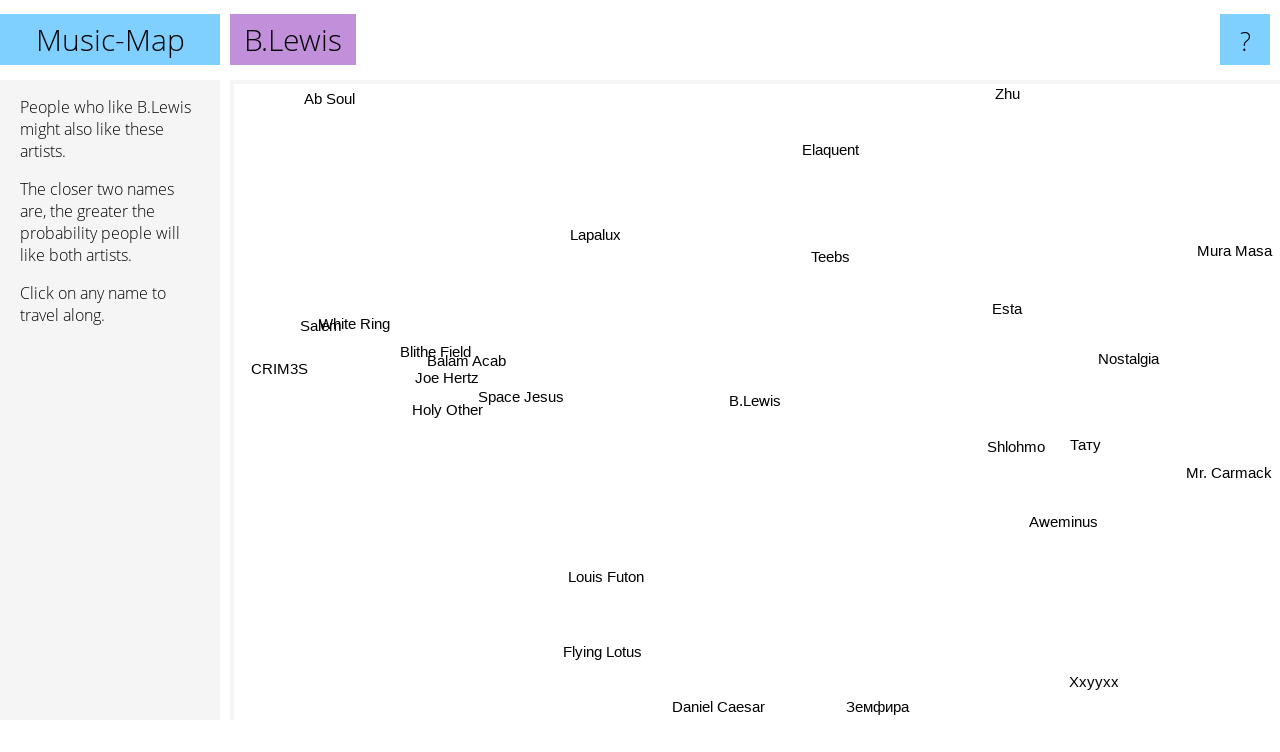

--- FILE ---
content_type: text/html; charset=UTF-8
request_url: https://www.music-map.com/b.lewis
body_size: 2515
content:
<!doctype html>
<html>
<head>
 <meta name="viewport" content="width=device-width, initial-scale=1">
 <meta property="og:image" content="https://www.music-map.com/elements/objects/og_logo.png">
 <link rel="stylesheet" href="/elements/objects/styles_7_1.css">
 <title>Music like B.Lewis - Similar Bands and Artists</title>
 
</head>

<body>

<table class=universe>
 <tr class=heaven>
  <td class=headline>

<table style="width: 100%;"><tr><td>
   <a class=project href="/">Music-Map</a><span id=the_title class=the_title>B.Lewis</span>
</td><td style="text-align: right">
   <a class=questionmark href="/info"><span style="font-size: 26px">?</span></a>
</td></tr></table>

  </td>
  <tr>
   <td class=content>
    
<link rel="stylesheet" href="/elements/objects/relator.css">

<div class=map_info>
 <div class=map_info_text><p>People who like B.Lewis might also like these artists.</p><p>The closer two names are, the greater the probability people will like both artists.<p>Click on any name to travel along.</p></div>
 <div class=advert><script async class=nogConsent data-src="//pagead2.googlesyndication.com/pagead/js/adsbygoogle.js"></script><!-- Map Responsive --><ins class="adsbygoogle" style="display:block" data-ad-client="ca-pub-4786778854163211" data-ad-slot="6623484194" data-ad-format="auto"></ins><script>(adsbygoogle = window.adsbygoogle || []).push({});</script></div>
</div>

<div id=gnodMap>
 <a href="https://www.gnoosic.com/discussion/b.lewis.html" class=S id=s0>B.Lewis</a>
<a href="%D1%82%D0%B0%D1%82%D1%83" class=S id=s1>Тату</a>
<a href="esta" class=S id=s2>Esta</a>
<a href="blithe+field" class=S id=s3>Blithe Field</a>
<a href="joe+hertz" class=S id=s4>Joe Hertz</a>
<a href="space+jesus" class=S id=s5>Space Jesus</a>
<a href="louis+futon" class=S id=s6>Louis Futon</a>
<a href="aweminus" class=S id=s7>Aweminus</a>
<a href="nostalgia" class=S id=s8>Nostalgia</a>
<a href="elaquent" class=S id=s9>Elaquent</a>
<a href="balam+acab" class=S id=s10>Balam Acab</a>
<a href="white+ring" class=S id=s11>White Ring</a>
<a href="holy+other" class=S id=s12>Holy Other</a>
<a href="%D0%B7%D0%B5%D0%BC%D1%84%D0%B8%D1%80%D0%B0" class=S id=s13>Земфира</a>
<a href="mr.+carmack" class=S id=s14>Mr. Carmack</a>
<a href="teebs" class=S id=s15>Teebs</a>
<a href="lapalux" class=S id=s16>Lapalux</a>
<a href="salem" class=S id=s17>Salem</a>
<a href="crim3s" class=S id=s18>CRIM3S</a>
<a href="xxyyxx" class=S id=s19>Xxyyxx</a>
<a href="shlohmo" class=S id=s20>Shlohmo</a>
<a href="mura+masa" class=S id=s21>Mura Masa</a>
<a href="zhu" class=S id=s22>Zhu</a>
<a href="ab+soul" class=S id=s23>Ab Soul</a>
<a href="flying+lotus" class=S id=s24>Flying Lotus</a>
<a href="daniel+caesar" class=S id=s25>Daniel Caesar</a>

</div>

<script>var NrWords=26;var Aid=new Array();Aid[0]=new Array(-1,0.851064,0.72904,0.705467,0.479329,0.433463,0.377715,0.357782,0.323625,0.290065,0.239952,0.114286,0.103146,0.0866645,0.0831601,0.0827815,0.0706464,0.0659413,0.0527426,0.052356,0.0502576,0.0269397,0.0231468,0.0188501,0.0140548,0.0118415);Aid[1]=new Array(0.851064,-1,-1,-1,-1,-1,-1,-1,-1,-1,-1,-1,-1,0.159553,-1,-1,-1,-1,-1,-1,-1,-1,-1,-1,-1,-1);Aid[2]=new Array(0.72904,-1,-1,-1,-1,-1,-1,-1,-1,8.86333,-1,-1,-1,-1,-1,-1,0.334915,-1,-1,0.0714967,-1,0.232302,-1,-1,-1,-1);Aid[3]=new Array(0.705467,-1,-1,-1,-1,-1,-1,-1,-1,-1,-1,-1,-1,-1,-1,0.10304,0.0901984,-1,-1,-1,0.178711,-1,-1,-1,-1,-1);Aid[4]=new Array(0.479329,-1,-1,-1,-1,-1,10.3124,-1,-1,-1,-1,-1,-1,-1,-1,-1,-1,-1,-1,-1,-1,-1,-1,-1,-1,-1);Aid[5]=new Array(0.433463,-1,-1,-1,-1,-1,-1,0.952032,1.43164,-1,-1,-1,-1,-1,-1,-1,-1,-1,-1,0.0458742,-1,-1,-1,-1,-1,-1);Aid[6]=new Array(0.377715,-1,-1,-1,10.3124,-1,-1,-1,-1,-1,-1,-1,-1,-1,0.34904,-1,-1,-1,-1,-1,-1,-1,-1,-1,-1,-1);Aid[7]=new Array(0.357782,-1,-1,-1,-1,0.952032,-1,-1,6.28571,-1,-1,-1,-1,-1,-1,-1,-1,-1,-1,-1,-1,-1,-1,-1,-1,-1);Aid[8]=new Array(0.323625,-1,-1,-1,-1,1.43164,-1,6.28571,-1,-1,-1,-1,-1,-1,-1,-1,-1,-1,-1,0.0507775,-1,-1,-1,-1,-1,-1);Aid[9]=new Array(0.290065,-1,8.86333,-1,-1,-1,-1,-1,-1,-1,-1,-1,-1,-1,-1,-1,-1,-1,-1,-1,-1,0.0621465,-1,-1,-1,-1);Aid[10]=new Array(0.239952,-1,-1,-1,-1,-1,-1,-1,-1,-1,-1,5.40541,13.4517,-1,-1,-1,9.03942,7.07702,3.58122,-1,8.76311,-1,-1,-1,0.700735,-1);Aid[11]=new Array(0.114286,-1,-1,-1,-1,-1,-1,-1,-1,-1,5.40541,-1,6.05402,-1,-1,1.6449,2.30263,13.0716,10.8425,-1,-1,-1,-1,-1,0.0628022,-1);Aid[12]=new Array(0.103146,-1,-1,-1,-1,-1,-1,-1,-1,-1,13.4517,6.05402,-1,-1,-1,5.49173,6.85032,6.87857,4.24865,-1,7.61985,-1,-1,-1,0.583036,-1);Aid[13]=new Array(0.0866645,0.159553,-1,-1,-1,-1,-1,-1,-1,-1,-1,-1,-1,-1,-1,-1,-1,-1,-1,-1,-1,-1,-1,-1,-1,-1);Aid[14]=new Array(0.0831601,-1,-1,-1,-1,-1,0.34904,-1,-1,-1,-1,-1,-1,-1,-1,-1,-1,-1,-1,-1,-1,1.61472,-1,-1,-1,-1);Aid[15]=new Array(0.0827815,-1,-1,0.10304,-1,-1,-1,-1,-1,-1,-1,1.6449,5.49173,-1,-1,-1,12.0145,2.28277,1.24454,-1,13.8831,-1,-1,-1,3.2296,-1);Aid[16]=new Array(0.0706464,-1,0.334915,0.0901984,-1,-1,-1,-1,-1,-1,9.03942,2.30263,6.85032,-1,-1,12.0145,-1,3.07193,1.92017,-1,14.6986,-1,-1,-1,1.97508,-1);Aid[17]=new Array(0.0659413,-1,-1,-1,-1,-1,-1,-1,-1,-1,7.07702,13.0716,6.87857,-1,-1,2.28277,3.07193,-1,9.31894,-1,-1,-1,-1,-1,-1,-1);Aid[18]=new Array(0.0527426,-1,-1,-1,-1,-1,-1,-1,-1,-1,3.58122,10.8425,4.24865,-1,-1,1.24454,1.92017,9.31894,-1,-1,-1,-1,-1,-1,-1,-1);Aid[19]=new Array(0.052356,-1,0.0714967,-1,-1,0.0458742,-1,-1,0.0507775,-1,-1,-1,-1,-1,-1,-1,-1,-1,-1,-1,-1,0.393333,-1,-1,-1,-1);Aid[20]=new Array(0.0502576,-1,-1,0.178711,-1,-1,-1,-1,-1,-1,8.76311,-1,7.61985,-1,-1,13.8831,14.6986,-1,-1,-1,-1,-1,-1,-1,2.9023,-1);Aid[21]=new Array(0.0269397,-1,0.232302,-1,-1,-1,-1,-1,-1,0.0621465,-1,-1,-1,-1,1.61472,-1,-1,-1,-1,0.393333,-1,-1,1.82577,-1,-1,-1);Aid[22]=new Array(0.0231468,-1,-1,-1,-1,-1,-1,-1,-1,-1,-1,-1,-1,-1,-1,-1,-1,-1,-1,-1,-1,1.82577,-1,-1,-1,-1);Aid[23]=new Array(0.0188501,-1,-1,-1,-1,-1,-1,-1,-1,-1,-1,-1,-1,-1,-1,-1,-1,-1,-1,-1,-1,-1,-1,-1,-1,-1);Aid[24]=new Array(0.0140548,-1,-1,-1,-1,-1,-1,-1,-1,-1,0.700735,0.0628022,0.583036,-1,-1,3.2296,1.97508,-1,-1,-1,2.9023,-1,-1,-1,-1,-1);Aid[25]=new Array(0.0118415,-1,-1,-1,-1,-1,-1,-1,-1,-1,-1,-1,-1,-1,-1,-1,-1,-1,-1,-1,-1,-1,-1,-1,-1,-1);
window.Pop=new Array(71,868,1575,1061,1597,2230,986,488,546,1308,3263,3429,3807,9160,4739,4761,5591,5995,7513,15209,7888,14777,17210,21149,28389,67488);
NrWords=26;var Len0=7;</script>
<script src="/elements/objects/related.js"></script>
<script src="/elements/objects/relator.js"></script>

<template id=search_template>
 <form id=search_form class="search" action='map-search.php' method=get>
  <input class="typeahead"
         type="text"
         name="f"
         id="f"
         maxlength="95"
         autocomplete="off">
  <button class=search_button><div class=mglass></div></button>
 </form>
</template>

<script src="/elements/objects/jquery-minified.js"></script>
<script src="/elements/objects/0g-typeahead.js"></script>
<script src="/elements/objects/typeahead.js"></script>

   </td>
  </tr>
</table>

<script type=module>
    import * as mgAnalytics from '/elements/objects/mganalytics.js';
    mgAnalytics.ini(4);
</script>

<script src="https://www.gnod.com/guest/consent_js"></script>

</body>
</html>


--- FILE ---
content_type: text/html; charset=utf-8
request_url: https://www.google.com/recaptcha/api2/aframe
body_size: 267
content:
<!DOCTYPE HTML><html><head><meta http-equiv="content-type" content="text/html; charset=UTF-8"></head><body><script nonce="4UYy6izW7ifDzn_sRreLMg">/** Anti-fraud and anti-abuse applications only. See google.com/recaptcha */ try{var clients={'sodar':'https://pagead2.googlesyndication.com/pagead/sodar?'};window.addEventListener("message",function(a){try{if(a.source===window.parent){var b=JSON.parse(a.data);var c=clients[b['id']];if(c){var d=document.createElement('img');d.src=c+b['params']+'&rc='+(localStorage.getItem("rc::a")?sessionStorage.getItem("rc::b"):"");window.document.body.appendChild(d);sessionStorage.setItem("rc::e",parseInt(sessionStorage.getItem("rc::e")||0)+1);localStorage.setItem("rc::h",'1769606607534');}}}catch(b){}});window.parent.postMessage("_grecaptcha_ready", "*");}catch(b){}</script></body></html>